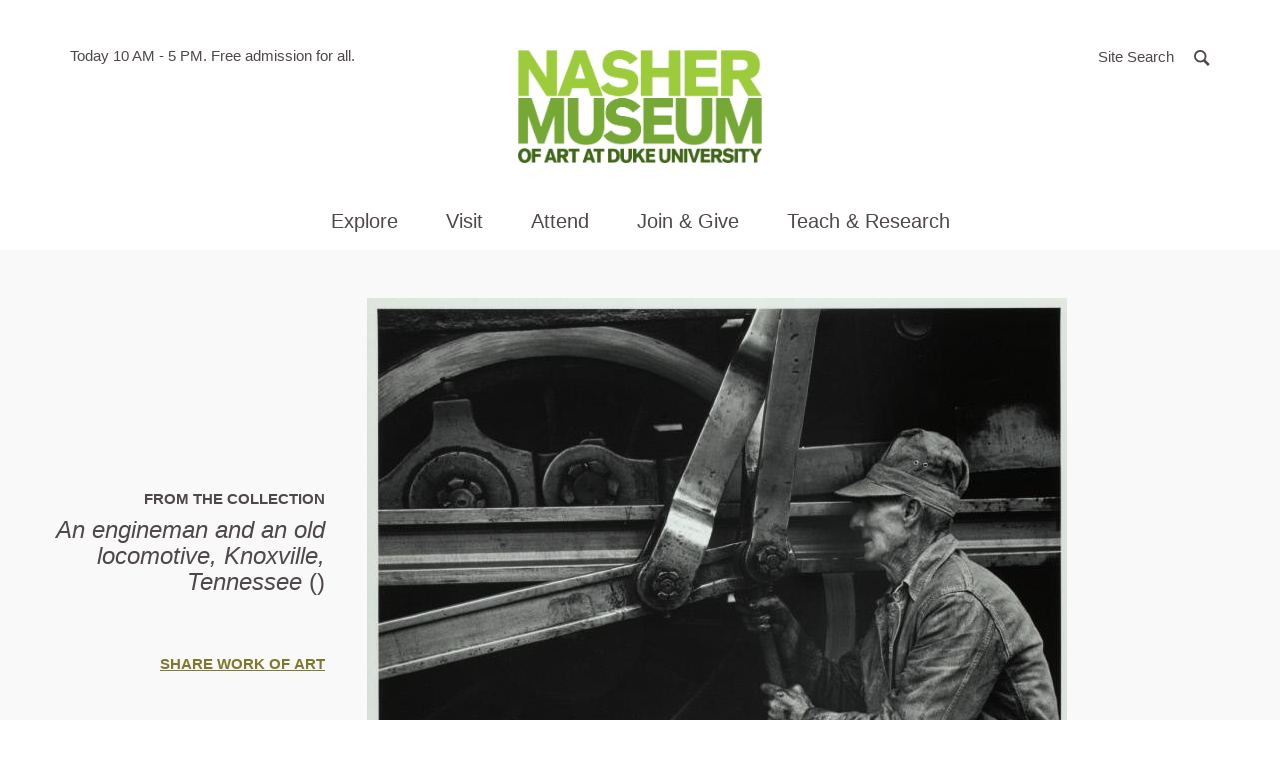

--- FILE ---
content_type: text/html; charset=UTF-8
request_url: https://nasher.duke.edu/artwork/23652/
body_size: 15056
content:

<!doctype html>
<html class="no-js" lang="en-US">
  <head>

  <!-- Google tag (gtag.js) -->
<script async src="https://www.googletagmanager.com/gtag/js?id=G-21PYN184D4"></script>
<script>
  window.dataLayer = window.dataLayer || [];
  function gtag(){dataLayer.push(arguments);}
  gtag('js', new Date());

  gtag('config', 'G-21PYN184D4');
</script>


  <meta charset="utf-8">
  <meta http-equiv="x-ua-compatible" content="ie=edge">
  <meta name="viewport" content="width=device-width, initial-scale=1">
  <meta name='robots' content='index, follow, max-image-preview:large, max-snippet:-1, max-video-preview:-1' />

	<!-- This site is optimized with the Yoast SEO plugin v26.7 - https://yoast.com/wordpress/plugins/seo/ -->
	<title>An engineman and an old locomotive, Knoxville, Tennessee - Nasher Museum of Art at Duke University</title>
	<link rel="canonical" href="https://nasher.duke.edu/artwork/23652/" />
	<meta property="og:locale" content="en_US" />
	<meta property="og:type" content="article" />
	<meta property="og:title" content="An engineman and an old locomotive, Knoxville, Tennessee - Nasher Museum of Art at Duke University" />
	<meta property="og:url" content="https://nasher.duke.edu/artwork/23652/" />
	<meta property="og:site_name" content="Nasher Museum of Art at Duke University" />
	<meta property="article:modified_time" content="2022-11-18T20:20:33+00:00" />
	<meta property="og:image" content="https://nasher.duke.edu/wp-content/uploads/2018/02/36153573-b1c288e4-109c-11e8-848b-986b5b198b17.png" />
	<meta property="og:image:width" content="512" />
	<meta property="og:image:height" content="512" />
	<meta property="og:image:type" content="image/png" />
	<meta name="twitter:card" content="summary_large_image" />
	<script type="application/ld+json" class="yoast-schema-graph">{"@context":"https://schema.org","@graph":[{"@type":"WebPage","@id":"https://nasher.duke.edu/artwork/23652/","url":"https://nasher.duke.edu/artwork/23652/","name":"An engineman and an old locomotive, Knoxville, Tennessee - Nasher Museum of Art at Duke University","isPartOf":{"@id":"https://nasher.duke.edu/#website"},"datePublished":"2020-03-09T16:28:09+00:00","dateModified":"2022-11-18T20:20:33+00:00","breadcrumb":{"@id":"https://nasher.duke.edu/artwork/23652/#breadcrumb"},"inLanguage":"en-US","potentialAction":[{"@type":"ReadAction","target":["https://nasher.duke.edu/artwork/23652/"]}]},{"@type":"BreadcrumbList","@id":"https://nasher.duke.edu/artwork/23652/#breadcrumb","itemListElement":[{"@type":"ListItem","position":1,"name":"Home","item":"https://nasher.duke.edu/"},{"@type":"ListItem","position":2,"name":"An engineman and an old locomotive, Knoxville, Tennessee"}]},{"@type":"WebSite","@id":"https://nasher.duke.edu/#website","url":"https://nasher.duke.edu/","name":"Nasher Museum of Art at Duke University","description":"","potentialAction":[{"@type":"SearchAction","target":{"@type":"EntryPoint","urlTemplate":"https://nasher.duke.edu/?s={search_term_string}"},"query-input":{"@type":"PropertyValueSpecification","valueRequired":true,"valueName":"search_term_string"}}],"inLanguage":"en-US"}]}</script>
	<!-- / Yoast SEO plugin. -->


<link rel="alternate" title="oEmbed (JSON)" type="application/json+oembed" href="https://nasher.duke.edu/wp-json/oembed/1.0/embed?url=https%3A%2F%2Fnasher.duke.edu%2Fartwork%2F23652%2F" />
<link rel="alternate" title="oEmbed (XML)" type="text/xml+oembed" href="https://nasher.duke.edu/wp-json/oembed/1.0/embed?url=https%3A%2F%2Fnasher.duke.edu%2Fartwork%2F23652%2F&#038;format=xml" />
<style id='wp-img-auto-sizes-contain-inline-css' type='text/css'>
img:is([sizes=auto i],[sizes^="auto," i]){contain-intrinsic-size:3000px 1500px}
/*# sourceURL=wp-img-auto-sizes-contain-inline-css */
</style>
<link rel='stylesheet' id='tribe-events-pro-mini-calendar-block-styles-css' href='https://nasher.duke.edu/wp-content/plugins/events-calendar-pro/build/css/tribe-events-pro-mini-calendar-block.css?ver=7.7.12' type='text/css' media='all' />
<style id='wp-emoji-styles-inline-css' type='text/css'>

	img.wp-smiley, img.emoji {
		display: inline !important;
		border: none !important;
		box-shadow: none !important;
		height: 1em !important;
		width: 1em !important;
		margin: 0 0.07em !important;
		vertical-align: -0.1em !important;
		background: none !important;
		padding: 0 !important;
	}
/*# sourceURL=wp-emoji-styles-inline-css */
</style>
<style id='classic-theme-styles-inline-css' type='text/css'>
/*! This file is auto-generated */
.wp-block-button__link{color:#fff;background-color:#32373c;border-radius:9999px;box-shadow:none;text-decoration:none;padding:calc(.667em + 2px) calc(1.333em + 2px);font-size:1.125em}.wp-block-file__button{background:#32373c;color:#fff;text-decoration:none}
/*# sourceURL=/wp-includes/css/classic-themes.min.css */
</style>
<link rel='stylesheet' id='wppopups-base-css' href='https://nasher.duke.edu/wp-content/plugins/wp-popups-lite/src/assets/css/wppopups-base.css?ver=2.2.0.3' type='text/css' media='all' />
<link rel='stylesheet' id='sage/css-css' href='https://nasher.duke.edu/wp-content/themes/nasher/dist/styles/main.css?ver=8.4.4' type='text/css' media='all' />
<link rel="https://api.w.org/" href="https://nasher.duke.edu/wp-json/" /><link rel="EditURI" type="application/rsd+xml" title="RSD" href="https://nasher.duke.edu/xmlrpc.php?rsd" />
<meta name="tec-api-version" content="v1"><meta name="tec-api-origin" content="https://nasher.duke.edu"><link rel="alternate" href="https://nasher.duke.edu/wp-json/tribe/events/v1/" /><script>(function(H){H.className=H.className.replace(/\bno-js\b/,'js')})(document.documentElement)</script>
<link rel="icon" href="https://nasher.duke.edu/wp-content/uploads/2025/03/cropped-favicon-2025-32x32.png" sizes="32x32" />
<link rel="icon" href="https://nasher.duke.edu/wp-content/uploads/2025/03/cropped-favicon-2025-192x192.png" sizes="192x192" />
<link rel="apple-touch-icon" href="https://nasher.duke.edu/wp-content/uploads/2025/03/cropped-favicon-2025-180x180.png" />
<meta name="msapplication-TileImage" content="https://nasher.duke.edu/wp-content/uploads/2025/03/cropped-favicon-2025-270x270.png" />

  
<style id='global-styles-inline-css' type='text/css'>
:root{--wp--preset--aspect-ratio--square: 1;--wp--preset--aspect-ratio--4-3: 4/3;--wp--preset--aspect-ratio--3-4: 3/4;--wp--preset--aspect-ratio--3-2: 3/2;--wp--preset--aspect-ratio--2-3: 2/3;--wp--preset--aspect-ratio--16-9: 16/9;--wp--preset--aspect-ratio--9-16: 9/16;--wp--preset--color--black: #000000;--wp--preset--color--cyan-bluish-gray: #abb8c3;--wp--preset--color--white: #ffffff;--wp--preset--color--pale-pink: #f78da7;--wp--preset--color--vivid-red: #cf2e2e;--wp--preset--color--luminous-vivid-orange: #ff6900;--wp--preset--color--luminous-vivid-amber: #fcb900;--wp--preset--color--light-green-cyan: #7bdcb5;--wp--preset--color--vivid-green-cyan: #00d084;--wp--preset--color--pale-cyan-blue: #8ed1fc;--wp--preset--color--vivid-cyan-blue: #0693e3;--wp--preset--color--vivid-purple: #9b51e0;--wp--preset--gradient--vivid-cyan-blue-to-vivid-purple: linear-gradient(135deg,rgb(6,147,227) 0%,rgb(155,81,224) 100%);--wp--preset--gradient--light-green-cyan-to-vivid-green-cyan: linear-gradient(135deg,rgb(122,220,180) 0%,rgb(0,208,130) 100%);--wp--preset--gradient--luminous-vivid-amber-to-luminous-vivid-orange: linear-gradient(135deg,rgb(252,185,0) 0%,rgb(255,105,0) 100%);--wp--preset--gradient--luminous-vivid-orange-to-vivid-red: linear-gradient(135deg,rgb(255,105,0) 0%,rgb(207,46,46) 100%);--wp--preset--gradient--very-light-gray-to-cyan-bluish-gray: linear-gradient(135deg,rgb(238,238,238) 0%,rgb(169,184,195) 100%);--wp--preset--gradient--cool-to-warm-spectrum: linear-gradient(135deg,rgb(74,234,220) 0%,rgb(151,120,209) 20%,rgb(207,42,186) 40%,rgb(238,44,130) 60%,rgb(251,105,98) 80%,rgb(254,248,76) 100%);--wp--preset--gradient--blush-light-purple: linear-gradient(135deg,rgb(255,206,236) 0%,rgb(152,150,240) 100%);--wp--preset--gradient--blush-bordeaux: linear-gradient(135deg,rgb(254,205,165) 0%,rgb(254,45,45) 50%,rgb(107,0,62) 100%);--wp--preset--gradient--luminous-dusk: linear-gradient(135deg,rgb(255,203,112) 0%,rgb(199,81,192) 50%,rgb(65,88,208) 100%);--wp--preset--gradient--pale-ocean: linear-gradient(135deg,rgb(255,245,203) 0%,rgb(182,227,212) 50%,rgb(51,167,181) 100%);--wp--preset--gradient--electric-grass: linear-gradient(135deg,rgb(202,248,128) 0%,rgb(113,206,126) 100%);--wp--preset--gradient--midnight: linear-gradient(135deg,rgb(2,3,129) 0%,rgb(40,116,252) 100%);--wp--preset--font-size--small: 13px;--wp--preset--font-size--medium: 20px;--wp--preset--font-size--large: 36px;--wp--preset--font-size--x-large: 42px;--wp--preset--spacing--20: 0.44rem;--wp--preset--spacing--30: 0.67rem;--wp--preset--spacing--40: 1rem;--wp--preset--spacing--50: 1.5rem;--wp--preset--spacing--60: 2.25rem;--wp--preset--spacing--70: 3.38rem;--wp--preset--spacing--80: 5.06rem;--wp--preset--shadow--natural: 6px 6px 9px rgba(0, 0, 0, 0.2);--wp--preset--shadow--deep: 12px 12px 50px rgba(0, 0, 0, 0.4);--wp--preset--shadow--sharp: 6px 6px 0px rgba(0, 0, 0, 0.2);--wp--preset--shadow--outlined: 6px 6px 0px -3px rgb(255, 255, 255), 6px 6px rgb(0, 0, 0);--wp--preset--shadow--crisp: 6px 6px 0px rgb(0, 0, 0);}:where(.is-layout-flex){gap: 0.5em;}:where(.is-layout-grid){gap: 0.5em;}body .is-layout-flex{display: flex;}.is-layout-flex{flex-wrap: wrap;align-items: center;}.is-layout-flex > :is(*, div){margin: 0;}body .is-layout-grid{display: grid;}.is-layout-grid > :is(*, div){margin: 0;}:where(.wp-block-columns.is-layout-flex){gap: 2em;}:where(.wp-block-columns.is-layout-grid){gap: 2em;}:where(.wp-block-post-template.is-layout-flex){gap: 1.25em;}:where(.wp-block-post-template.is-layout-grid){gap: 1.25em;}.has-black-color{color: var(--wp--preset--color--black) !important;}.has-cyan-bluish-gray-color{color: var(--wp--preset--color--cyan-bluish-gray) !important;}.has-white-color{color: var(--wp--preset--color--white) !important;}.has-pale-pink-color{color: var(--wp--preset--color--pale-pink) !important;}.has-vivid-red-color{color: var(--wp--preset--color--vivid-red) !important;}.has-luminous-vivid-orange-color{color: var(--wp--preset--color--luminous-vivid-orange) !important;}.has-luminous-vivid-amber-color{color: var(--wp--preset--color--luminous-vivid-amber) !important;}.has-light-green-cyan-color{color: var(--wp--preset--color--light-green-cyan) !important;}.has-vivid-green-cyan-color{color: var(--wp--preset--color--vivid-green-cyan) !important;}.has-pale-cyan-blue-color{color: var(--wp--preset--color--pale-cyan-blue) !important;}.has-vivid-cyan-blue-color{color: var(--wp--preset--color--vivid-cyan-blue) !important;}.has-vivid-purple-color{color: var(--wp--preset--color--vivid-purple) !important;}.has-black-background-color{background-color: var(--wp--preset--color--black) !important;}.has-cyan-bluish-gray-background-color{background-color: var(--wp--preset--color--cyan-bluish-gray) !important;}.has-white-background-color{background-color: var(--wp--preset--color--white) !important;}.has-pale-pink-background-color{background-color: var(--wp--preset--color--pale-pink) !important;}.has-vivid-red-background-color{background-color: var(--wp--preset--color--vivid-red) !important;}.has-luminous-vivid-orange-background-color{background-color: var(--wp--preset--color--luminous-vivid-orange) !important;}.has-luminous-vivid-amber-background-color{background-color: var(--wp--preset--color--luminous-vivid-amber) !important;}.has-light-green-cyan-background-color{background-color: var(--wp--preset--color--light-green-cyan) !important;}.has-vivid-green-cyan-background-color{background-color: var(--wp--preset--color--vivid-green-cyan) !important;}.has-pale-cyan-blue-background-color{background-color: var(--wp--preset--color--pale-cyan-blue) !important;}.has-vivid-cyan-blue-background-color{background-color: var(--wp--preset--color--vivid-cyan-blue) !important;}.has-vivid-purple-background-color{background-color: var(--wp--preset--color--vivid-purple) !important;}.has-black-border-color{border-color: var(--wp--preset--color--black) !important;}.has-cyan-bluish-gray-border-color{border-color: var(--wp--preset--color--cyan-bluish-gray) !important;}.has-white-border-color{border-color: var(--wp--preset--color--white) !important;}.has-pale-pink-border-color{border-color: var(--wp--preset--color--pale-pink) !important;}.has-vivid-red-border-color{border-color: var(--wp--preset--color--vivid-red) !important;}.has-luminous-vivid-orange-border-color{border-color: var(--wp--preset--color--luminous-vivid-orange) !important;}.has-luminous-vivid-amber-border-color{border-color: var(--wp--preset--color--luminous-vivid-amber) !important;}.has-light-green-cyan-border-color{border-color: var(--wp--preset--color--light-green-cyan) !important;}.has-vivid-green-cyan-border-color{border-color: var(--wp--preset--color--vivid-green-cyan) !important;}.has-pale-cyan-blue-border-color{border-color: var(--wp--preset--color--pale-cyan-blue) !important;}.has-vivid-cyan-blue-border-color{border-color: var(--wp--preset--color--vivid-cyan-blue) !important;}.has-vivid-purple-border-color{border-color: var(--wp--preset--color--vivid-purple) !important;}.has-vivid-cyan-blue-to-vivid-purple-gradient-background{background: var(--wp--preset--gradient--vivid-cyan-blue-to-vivid-purple) !important;}.has-light-green-cyan-to-vivid-green-cyan-gradient-background{background: var(--wp--preset--gradient--light-green-cyan-to-vivid-green-cyan) !important;}.has-luminous-vivid-amber-to-luminous-vivid-orange-gradient-background{background: var(--wp--preset--gradient--luminous-vivid-amber-to-luminous-vivid-orange) !important;}.has-luminous-vivid-orange-to-vivid-red-gradient-background{background: var(--wp--preset--gradient--luminous-vivid-orange-to-vivid-red) !important;}.has-very-light-gray-to-cyan-bluish-gray-gradient-background{background: var(--wp--preset--gradient--very-light-gray-to-cyan-bluish-gray) !important;}.has-cool-to-warm-spectrum-gradient-background{background: var(--wp--preset--gradient--cool-to-warm-spectrum) !important;}.has-blush-light-purple-gradient-background{background: var(--wp--preset--gradient--blush-light-purple) !important;}.has-blush-bordeaux-gradient-background{background: var(--wp--preset--gradient--blush-bordeaux) !important;}.has-luminous-dusk-gradient-background{background: var(--wp--preset--gradient--luminous-dusk) !important;}.has-pale-ocean-gradient-background{background: var(--wp--preset--gradient--pale-ocean) !important;}.has-electric-grass-gradient-background{background: var(--wp--preset--gradient--electric-grass) !important;}.has-midnight-gradient-background{background: var(--wp--preset--gradient--midnight) !important;}.has-small-font-size{font-size: var(--wp--preset--font-size--small) !important;}.has-medium-font-size{font-size: var(--wp--preset--font-size--medium) !important;}.has-large-font-size{font-size: var(--wp--preset--font-size--large) !important;}.has-x-large-font-size{font-size: var(--wp--preset--font-size--x-large) !important;}
/*# sourceURL=global-styles-inline-css */
</style>
</head>
  <body class="wp-singular artwork-template-default single single-artwork postid-42309 wp-theme-nasher tribe-no-js 23652" ontouchstart="">
    <a id="top"></a>
    <div id="splash"></div>
    <noscript><div class="alert alert-warning"><strong>Warning: It looks like JavaScript is currently disabled.</strong> Please be aware that some features of this website will not work as intended.</div></noscript>
    <!--[if IE]>
      <div class="alert alert-warning">
        You are using an <strong>outdated</strong> browser. Please <a href="http://browsehappy.com/">upgrade your browser</a> to improve your experience.      </div>
    <![endif]-->
    <a class="sr-only sr-only-focusable btn btn-default btn-small skippy" href="#main">Skip to main content</a>


        <!-- Begin alerts -->



        <link rel="stylesheet" media="screen" type="text/css" href="//alertbar.oit.duke.edu/sites/all/themes/blackwell/css/alert.css" />

           <script src="https://alertbar.oit.duke.edu/alert.html"></script>


         <!-- END alerts -->

<header class="site-header">



  <div class="site-header-top-bar">
    <div class="container relative">

      <div class="site-header-info">
        <span class="sr-only">Hours of operation</span>
        Today 10 AM - 5 PM.

        <span aria-hidden="true"> Free admission for all. </span>

        <!-- caldwell

        <span class="sr-only">located in</span>
        <span aria-hidden="true"> in </span>
        <a href="http://www.google.com/maps/place/2001+Campus+Drive%2BDurham%2C+NC%2C27705" target="_blank" rel="noopener">Durham, NC</a>
      -->
      </div>

      <div class="site-search">
        <a href="#modaalSearch" role="button" class="btn" id="js-open-search-modal">
          <span class="hidden-xs">Site Search</span>
          <span class="search-icon" aria-hidden="true">
            <svg width="20" height="20" viewBox="0 0 13 13" xmlns="http://www.w3.org/2000/svg"><path d="M11.366 11.94l.433-.434-3.49-3.49.348-.513c.483-.71.744-1.548.744-2.427C9.402 2.686 7.466.75 5.076.75 2.686.75.75 2.687.75 5.076c0 2.39 1.937 4.326 4.326 4.326.82 0 1.603-.227 2.283-.65l.504-.314 3.502 3.5z" stroke-width="1.5" fill="none" fill-rule="evenodd"/></svg>          </span>
        </a>
        <div id="modaalSearch" class="search-modal">
          
<form role="search" method="get" class="search-form" action="https://nasher.duke.edu/search/">
  <label class="sr-only" for="searchForm696b280af3f48">Search for:</label>
  <input type="search" 
  		class="search-field"
      name="se"
      id="searchForm696b280af3f48"
      placeholder="Search …"
      value=""
      title="Search for:"
      autocomplete="off"
      required />
  
  <div class="search-form-buttons text-center">
    <button type="submit" class="search-submit btn btn-primary">
      Search the Site
    </button>
    <button class="emuseum-search-submit btn btn-primary">
      Search the Collection
    </button>
  </div>
  
</form>        </div>
      </div>
      <button type="button" class="navbar-toggle collapsed" data-toggle="collapse" data-target="#siteMainNav" aria-expanded="false">
        <span class="sr-only">Toggle navigation</span>
        <span class="hamburger">
          <span class="icon-bar"></span>
          <span class="icon-bar"></span>
          <span class="icon-bar"></span>
        </span>
      </button>
    </div>

  </div>

  <div class="container">
    <div class="brand text-center">
      <a class="site-header-logo" href="https://nasher.duke.edu/">
        <img src="https://nasher.duke.edu/wp-content/themes/nasher/dist/images/NasherMuseum_300x300_RGB.png" width="244" alt="Nasher Museum of Art at Duke University" /> <!-- JC RG new logo to fit better in chrome -->
      </a>
    </div>

    <div id="siteMainNav" class="site-main-nav collapse navbar-collapse">
      <nav class="nav-primary">
        <ul id="menu-main-navigation" class="nav"><li class="dropdown menu-explore"><a role="button" class="dropdown-toggle" data-toggle="dropdown" data-target="#" href="#">Explore <span class="dd-toggle-icon"><svg width="34" height="34" viewBox="0 0 34 34" xmlns="http://www.w3.org/2000/svg"><g fill="none" fill-rule="evenodd"><rect stroke-width="2" x="1" y="1" width="32" height="32" rx="16"/><path d="M16.15 8.5h1.7v17h-1.7z"/><path d="M8.5 16.15h17v1.7h-17z"/></g></svg></span></a>
<div class="submenu-wrap"><div class="container"><ul class="submenu">
	<li class="dropdown menu-art"><strong class="submenu-heading">Art</strong><ul>		<li class="menu-exhibitions"><a href="https://nasher.duke.edu/exhibitions/">Exhibitions</a></li>
		<li class="menu-on-view-the-collection-galleries"><a href="https://nasher.duke.edu/the-collection-galleries/">On View: The Collection Galleries</a></li>
		<li class="menu-virtual-exhibitions"><a href="https://nasher.duke.edu/stories/?story_tag=virtual-exhibition">Virtual Exhibitions</a></li>
		<li class="menu-the-contemporary-collection"><a href="https://nasher.duke.edu/contemporary-collection/">The Contemporary Collection</a></li>
		<li class="menu-browse-the-collection"><a href="https://emuseum.nasher.duke.edu/">Browse the Collection</a></li>
		<li class="menu-reading-black-art-a-bibliography"><a href="https://nasher.duke.edu/reading/">Reading Black Art:<br /> A Bibliography</a></li>
</ul></li>
	<li class="dropdown menu-stories"><strong class="submenu-heading">Stories</strong><ul>		<li class="menu-nasher-in-the-news"><a href="/news/?news_cat=nasher-in-the-news">Nasher in the News</a></li>
		<li class="menu-videos"><a href="/stories/?story_type=video">Videos</a></li>
		<li class="menu-articles"><a href="/stories/?story_type=articles">Articles</a></li>
		<li class="menu-photo-essays"><a href="/stories/?story_type=photo-gallery">Photo Essays</a></li>
		<li class="menu-podcasts"><a href="/stories/?story_type=podcast">Podcasts</a></li>
		<li class="menu-recent-acquisitions"><a href="/stories/?story_type=recent-acquisition">Recent Acquisitions</a></li>
</ul></li>
</ul></div></div>
</li>
<li class="dropdown menu-visit"><a role="button" class="dropdown-toggle" data-toggle="dropdown" data-target="#" href="#">Visit <span class="dd-toggle-icon"><svg width="34" height="34" viewBox="0 0 34 34" xmlns="http://www.w3.org/2000/svg"><g fill="none" fill-rule="evenodd"><rect stroke-width="2" x="1" y="1" width="32" height="32" rx="16"/><path d="M16.15 8.5h1.7v17h-1.7z"/><path d="M8.5 16.15h17v1.7h-17z"/></g></svg></span></a>
<div class="submenu-wrap"><div class="container"><ul class="submenu">
	<li class="dropdown menu-visit"><strong class="submenu-heading">Visit</strong><ul>		<li class="menu-duke-community"><a href="https://nasher.duke.edu/visitor-info/duke-community/">Duke Community</a></li>
		<li class="menu-plan-your-visit"><a href="https://nasher.duke.edu/visitor-info/hours-admission/">Plan Your Visit</a></li>
		<li class="menu-accessibility"><a href="https://nasher.duke.edu/visitor-info/accessibility/">Accessibility</a></li>
		<li class="menu-families"><a href="https://nasher.duke.edu/visitor-info/families/">Families</a></li>
		<li class="menu-about"><a href="https://nasher.duke.edu/about/mission/">About</a></li>
</ul></li>
	<li class="dropdown menu-cafe"><strong class="submenu-heading">Café</strong><ul>		<li class="menu-cafe-hours-reservations-menus"><a href="https://nasher.duke.edu/cafe/about/">Café Hours, Reservations, &#038; Menus</a></li>
		<li class="menu-catering"><a href="https://nasher.duke.edu/cafe/catering/">Catering</a></li>
</ul></li>
	<li class="dropdown menu-tours"><strong class="submenu-heading">Tours</strong><ul>		<li class="menu-guided-tours"><a href="https://nasher.duke.edu/tours/guided-tours/">Guided Tours</a></li>
		<li class="menu-college-and-university-tours"><a href="https://nasher.duke.edu/tours/college-and-university-tours/">College and University Tours</a></li>
		<li class="menu-k-12-tours"><a href="https://nasher.duke.edu/k-12-teachers/k-12-programs/">K-12 Tours</a></li>
		<li class="menu-reflections-a-program-for-people-with-dementia-and-their-care-partners"><a href="https://nasher.duke.edu/programs/reflections-alzheimers-program/">Reflections: A Program for People with Dementia and Their Care Partners</a></li>
</ul></li>
	<li class="dropdown menu-store"><strong class="submenu-heading">Store</strong><ul>		<li class="menu-parker-otis-at-the-nasher-museum"><a href="https://nasher.duke.edu/parker-otis-shop/">Parker &#038; Otis at the Nasher Museum</a></li>
</ul></li>
</ul></div></div>
</li>
<li class="dropdown menu-attend"><a role="button" class="dropdown-toggle" data-toggle="dropdown" data-target="#" href="#">Attend <span class="dd-toggle-icon"><svg width="34" height="34" viewBox="0 0 34 34" xmlns="http://www.w3.org/2000/svg"><g fill="none" fill-rule="evenodd"><rect stroke-width="2" x="1" y="1" width="32" height="32" rx="16"/><path d="M16.15 8.5h1.7v17h-1.7z"/><path d="M8.5 16.15h17v1.7h-17z"/></g></svg></span></a>
<div class="submenu-wrap"><div class="container"><ul class="submenu">
	<li class="dropdown menu-events"><strong class="submenu-heading">Events</strong><ul>		<li class="menu-calendar"><a href="https://nasher.duke.edu/events/">Calendar</a></li>
		<li class="menu-host-your-event"><a href="https://nasher.duke.edu/host-your-event/">Host Your Event</a></li>
</ul></li>
</ul></div></div>
</li>
<li class="dropdown menu-join-give"><a role="button" class="dropdown-toggle" data-toggle="dropdown" data-target="#" href="#">Join &#038; Give <span class="dd-toggle-icon"><svg width="34" height="34" viewBox="0 0 34 34" xmlns="http://www.w3.org/2000/svg"><g fill="none" fill-rule="evenodd"><rect stroke-width="2" x="1" y="1" width="32" height="32" rx="16"/><path d="M16.15 8.5h1.7v17h-1.7z"/><path d="M8.5 16.15h17v1.7h-17z"/></g></svg></span></a>
<div class="submenu-wrap"><div class="container"><ul class="submenu">
	<li class="dropdown menu-giving"><strong class="submenu-heading">Giving</strong><ul>		<li class="menu-annual-fund"><a href="https://nasher.duke.edu/giving/annual-fund-gifts/">Annual Fund</a></li>
		<li class="menu-endowment-gifts"><a href="https://nasher.duke.edu/giving/endowment-gifts/">Endowment Gifts</a></li>
		<li class="menu-exhibition-gifts"><a href="https://nasher.duke.edu/giving/exhibition-gifts/">Exhibition Gifts</a></li>
</ul></li>
	<li class="dropdown menu-membership"><strong class="submenu-heading">Membership</strong><ul>		<li class="menu-join-today"><a href="https://nasher.duke.edu/membership-levels/">Join Today</a></li>
		<li class="menu-renew-your-membership"><a href="https://nasher.duke.edu/renew-your-membership/">Renew Your Membership</a></li>
</ul></li>
</ul></div></div>
</li>
<li class="wider dropdown menu-teach-research"><a role="button" class="dropdown-toggle" data-toggle="dropdown" data-target="#" href="#">Teach &#038; Research <span class="dd-toggle-icon"><svg width="34" height="34" viewBox="0 0 34 34" xmlns="http://www.w3.org/2000/svg"><g fill="none" fill-rule="evenodd"><rect stroke-width="2" x="1" y="1" width="32" height="32" rx="16"/><path d="M16.15 8.5h1.7v17h-1.7z"/><path d="M8.5 16.15h17v1.7h-17z"/></g></svg></span></a>
<div class="submenu-wrap"><div class="container"><ul class="submenu">
	<li class="dropdown menu-duke-faculty"><strong class="submenu-heading">Duke Faculty</strong><ul>		<li class="menu-academic-initiatives-collection-research"><a href="https://nasher.duke.edu/duke-faculty/academic_initiatives/">Academic Initiatives &#038; Collection Research</a></li>
		<li class="menu-schedule-a-class-visit"><a href="https://nasher.duke.edu/duke-faculty/schedulevisit/">Schedule a Class Visit</a></li>
		<li class="menu-teaching-at-the-museum"><a href="https://nasher.duke.edu/duke-faculty/teaching_at_museum/">Teaching at the Museum</a></li>
		<li class="menu-incubator-gallery"><a href="https://nasher.duke.edu/duke-faculty/incubator-gallery/">Incubator Gallery</a></li>
</ul></li>
	<li class="dropdown menu-duke-students"><strong class="submenu-heading">Duke Students</strong><ul>		<li class="menu-visiting-collection-research"><a href="https://nasher.duke.edu/collection-research/">Visiting &#038; Collection Research</a></li>
		<li class="menu-internships-student-gallery-guides"><a href="https://nasher.duke.edu/duke-students/internships/">Internships &#038; Student Gallery Guides</a></li>
		<li class="menu-museum-theory-practice-classes"><a href="https://nasher.duke.edu/concentration-in-museum-theory-practice/">Museum Theory &#038; Practice Classes</a></li>
		<li class="menu-nasher-muse-student-board"><a href="https://nasher.duke.edu/boards/nasher-muse-student-board/">Nasher MUSE Student Board</a></li>
</ul></li>
	<li class="dropdown menu-k-12-teachers"><strong class="submenu-heading">K-12 Teachers</strong><ul>		<li class="menu-k-12-programs"><a href="https://nasher.duke.edu/k-12-teachers/k-12-programs/">K-12 Programs</a></li>
		<li class="menu-teacher-events"><a href="https://nasher.duke.edu/k-12-teachers/teacher-events/">Teacher Events</a></li>
		<li class="menu-virtual-k-12-teacher-resources"><a href="https://nasher.duke.edu/k-12-teachers/resources/">Virtual K-12 Teacher Resources</a></li>
</ul></li>
	<li class="dropdown menu-nasher-teens"><strong class="submenu-heading">Nasher Teens</strong><ul>		<li class="menu-nasher-teen-council"><a href="https://nasher.duke.edu/nasher-teen-council/">Nasher Teen Council</a></li>
</ul></li>
</ul></div></div>
</li>
<li class="dropdown menu-about"><a role="button" class="dropdown-toggle" data-toggle="dropdown" data-target="#" href="#">About <span class="dd-toggle-icon"><svg width="34" height="34" viewBox="0 0 34 34" xmlns="http://www.w3.org/2000/svg"><g fill="none" fill-rule="evenodd"><rect stroke-width="2" x="1" y="1" width="32" height="32" rx="16"/><path d="M16.15 8.5h1.7v17h-1.7z"/><path d="M8.5 16.15h17v1.7h-17z"/></g></svg></span></a>
<div class="submenu-wrap"><div class="container"><ul class="submenu">
	<li class="dropdown menu-about-the-nasher"><strong class="submenu-heading">About the Nasher</strong><ul>		<li class="menu-about"><a href="https://nasher.duke.edu/about/mission/">About</a></li>
		<li class="menu-history"><a href="https://nasher.duke.edu/about/history/">History</a></li>
		<li class="menu-about-the-building"><a href="https://nasher.duke.edu/about/about-the-building/">About the Building</a></li>
		<li class="menu-about-the-collection"><a href="https://nasher.duke.edu/about/about-the-collections/">About the Collection</a></li>
		<li class="menu-annual-report"><a href="https://nasher.duke.edu/about/annual-report/">Annual Report</a></li>
		<li class="menu-publications"><a href="https://nasher.duke.edu/about/publications/">Publications</a></li>
</ul></li>
	<li class="dropdown menu-boards"><strong class="submenu-heading">Boards</strong><ul>		<li class="menu-board-of-advisors"><a href="https://nasher.duke.edu/boards/board-of-advisors/">Board of Advisors</a></li>
		<li class="menu-friends-board"><a href="https://nasher.duke.edu/boards/friends-board/">Friends Board</a></li>
		<li class="menu-faculty-advisory-committee"><a href="https://nasher.duke.edu/boards/faculty-advisory-committee/">Faculty Advisory Committee</a></li>
		<li class="menu-nasher-muse-student-board"><a href="https://nasher.duke.edu/boards/nasher-muse-student-board/">Nasher MUSE Student Board</a></li>
</ul></li>
	<li class="dropdown menu-news"><strong class="submenu-heading">News</strong><ul>		<li class="menu-nasher-in-the-news"><a href="/news/?news_cat=nasher-in-the-news">Nasher in the News</a></li>
		<li class="menu-staff-news"><a href="https://nasher.duke.edu/staff-news/">Staff News</a></li>
		<li class="menu-enewsletter-signup"><a href="https://nasher.duke.edu/https-ci-criticalimpact-com-sup-cfmfide807c325ecbf3c90/">eNewsletter Signup</a></li>
</ul></li>
	<li class="dropdown menu-contact"><strong class="submenu-heading">Contact</strong><ul>		<li class="menu-press-general-inquiries"><a href="https://nasher.duke.edu/general-inquiries/">Press &#038; General Inquiries</a></li>
		<li class="menu-staff"><a href="https://nasher.duke.edu/contact-us/">Staff</a></li>
</ul></li>
	<li class="dropdown menu-opportunities"><strong class="submenu-heading">Opportunities</strong><ul>		<li class="menu-careers-at-the-nasher-museum"><a href="https://nasher.duke.edu/jobs/">Careers at the Nasher Museum</a></li>
		<li class="menu-duke-student-jobs"><a href="https://nasher.duke.edu/guides/">Duke Student Jobs</a></li>
		<li class="menu-internships-student-gallery-guides"><a href="https://nasher.duke.edu/duke-students/internships/">Internships &#038; Student Gallery Guides</a></li>
</ul></li>
</ul></div></div>
</li>
</ul>      </nav>
      <div class="nav-primary-backdrop"></div>
    </div>

  </div>
</header>
    <div class="wrap" role="document">

      <main class="main" id="main" tabindex="-1">
        	
<div class="page-header page-header--artwork">
  <div class="container">
    <div class="offset-banner-module">

      <div class="offset-banner-module__image">
        <div class="hidden-md hidden-lg">
          <span class="object-label">From the Collection</span>
        </div>
        <figure class="artwork-stage">
          <img src="https://nasher.duke.edu/wp-content/uploads/emuseum_media/emuse_34981.jpg" alt="" class="lazyload" />
        </figure>
      </div>

      <div class="offset-banner-module__content">
        <div class="hidden-xs hidden-sm">
          <span class="object-label">From the Collection</span>
        </div>

        <div class="single-artwork-title">
          <h1 class="page-title">
            <span class="single-artwork-artist-title h2 db">
                          </span>
            <span class="single-artwork-art-title h3 db">
              An engineman and an old locomotive, Knoxville, Tennessee <span class="date">()</span>            </span>
          </h1>
        </div>

        <div class="single-meta">
          <div class="share-post-module">
    <button id="pageShareBtn-696b280b1d824" class="cta-link" data-toggle="dropdown" aria-haspopup="true" aria-expanded="false">
      Share Work of Art
    </button>
    <ul class="dropdown-menu" aria-labelledby="pageShareBtn-696b280b1d824">
      <li><a href="http://www.facebook.com/sharer.php?u=https://nasher.duke.edu/artwork/23652/" target="_blank"><span aria-hidden="true"><svg viewBox="0 0 100 100" width="20" height="20" xmlns="http://www.w3.org/2000/svg" xmlns:xlink="http://www.w3.org/1999/xlink"><title>Facebook</title><g><path d="M67.8,50L67.8,50L67.8,50h-14v37.5H37.7V50H30V37.8h7.7v-8c0-10.8,4.7-17.3,17.5-17.3h14.7v13.3h-12c-3.6,0-4,1.9-4,5.4v6.6H70L67.8,50z"></path></g></svg></span><span class="sr-only">share on </span>Facebook</a></li>
      <li><a href="https://twitter.com/share?url=https://nasher.duke.edu/artwork/23652/&text=An engineman and an old locomotive, Knoxville, Tennessee" target="_blank"><span aria-hidden="true"><svg viewBox="0 0 100 100" width="20" height="20" xmlns="http://www.w3.org/2000/svg" xmlns:xlink="http://www.w3.org/1999/xlink"><title>Twitter</title><g><path d="M90,24.8c-2.9,1.3-6.1,2.2-9.4,2.6c3.3-2,6-5.3,7.2-9.1c-3.2,1.9-6.7,3.2-10.4,4c-3-3.2-7.2-5.2-12-5.2c-9.1,0-16.4,7.4-16.4,16.6c0,1.3,0.1,2.6,0.4,3.8C35.8,36.6,23.7,30,15.6,20c-1.4,2.4-2.2,5.2-2.2,8.3c0,5.8,2.9,10.8,7.3,13.8C18,42,15.4,41.3,13.2,40c0,0.1,0,0.1,0,0.2c0,8,5.7,14.7,13.1,16.2C25,56.8,23.6,57,22,57c-1.1,0-2.1-0.1-3.1-0.3C21,63.2,27,68,34.2,68.1c-5.7,4.4-12.7,7.1-20.3,7.1c-1.3,0-2.7-0.1-3.9-0.2c7.2,4.7,15.9,7.4,25.1,7.4c30.2,0,46.7-25.1,46.7-47c0-0.7,0-1.4,0-2.1C85,31,87.8,28,90,24.8z"></path></g></svg></span><span class="sr-only">share on </span>Twitter</a></li>
      <li><button data-clipboard-text="https://nasher.duke.edu/artwork/23652/" class="clipboard btn btn-default"><span aria-hidden="true"><svg xmlns="http://www.w3.org/2000/svg" width="20" height="16" viewBox="0 0 24 24"><path d="M6.188 8.719c.439-.439.926-.801 1.444-1.087 2.887-1.591 6.589-.745 8.445 2.069l-2.246 2.245c-.644-1.469-2.243-2.305-3.834-1.949-.599.134-1.168.433-1.633.898l-4.304 4.306c-1.307 1.307-1.307 3.433 0 4.74 1.307 1.307 3.433 1.307 4.74 0l1.327-1.327c1.207.479 2.501.67 3.779.575l-2.929 2.929c-2.511 2.511-6.582 2.511-9.093 0s-2.511-6.582 0-9.093l4.304-4.306zm6.836-6.836l-2.929 2.929c1.277-.096 2.572.096 3.779.574l1.326-1.326c1.307-1.307 3.433-1.307 4.74 0 1.307 1.307 1.307 3.433 0 4.74l-4.305 4.305c-1.311 1.311-3.44 1.3-4.74 0-.303-.303-.564-.68-.727-1.051l-2.246 2.245c.236.358.481.667.796.982.812.812 1.846 1.417 3.036 1.704 1.542.371 3.194.166 4.613-.617.518-.286 1.005-.648 1.444-1.087l4.304-4.305c2.512-2.511 2.512-6.582.001-9.093-2.511-2.51-6.581-2.51-9.092 0z"/></svg></span><span class="sr-only">copy the </span>Permalink</button></li>
    </ul>
  </div>        </div>
      </div>

    </div>

    
        <div class="artwork-details">
      <div class="offset-h-module__heading"></div>
      <div class="offset-h-module__content offset-h-module__content--full">
        <div class="artwork-details-content">
          <div class="row">

            
              <div class="c6">
                                                                                        <dl>
                      <dt>Title</dt>
                      <dd><em>An engineman and an old locomotive, Knoxville, Tennessee</em></dd>
                    </dl>
                                                                                                                                                      </div>

            
              <div class="c6">
                                                                                                                                                                      </div>

                      </div>
        </div>

      </div>
    </div>

  </div>
</div>  

<div class="container">
	<div class="explore-collection">
		<div class="offset-h-module">
			<div class="offset-h-module__heading">
				<h2>Explore Our Collection</h2>
			</div>

			<div class="offset-h-module__content offset-h-module__content--full">
				<div class="offset-h-module__content-intro">
					<p>A small portion of the museum’s permanent collection is on view at any time. View the digital database of our collection containing more than 6,000 works of art.</p>
				</div>
				
				
    <div class="row flex-ns items-end-ns">
      <div class="cs6">
        <form role="search" action="https://emuseum.nasher.duke.edu/search/" method="post" id="emuseumSearchForm" class="emuseum-form search-form">
          <label for="emuseum-search">Search the collection&hellip;</label>
          <input type="search" name="search" id="emuseum-search" class="search-field" required />
          <button type="submit" class="search-submit" />
            <span class="sr-only">Submit search</span>
            <svg width="16" height="16" viewBox="0 0 13 13" xmlns="http://www.w3.org/2000/svg"><path d="M11.366 11.94l.433-.434-3.49-3.49.348-.513c.483-.71.744-1.548.744-2.427C9.402 2.686 7.466.75 5.076.75 2.686.75.75 2.687.75 5.076c0 2.39 1.937 4.326 4.326 4.326.82 0 1.603-.227 2.283-.65l.504-.314 3.502 3.5z" stroke-width="1.5" fill="none" fill-rule="evenodd"/></svg>
          </button>
        </form>
      </div>
      <div class="cs6">
        <div class="emusuem-form-buttons">
          <a href="https://emuseum.nasher.duke.edu/advancedsearch/" class="cta-link btn" target="_blank" rel="noopener">Advanced Search</a>
          <a href="https://emuseum.nasher.duke.edu/people/" class="cta-link btn" target="_blank" rel="noopener">Browse by Artist</a>
        </div>
      </div>
    </div>			</div>
		</div>
	</div>
</div>    
<div class="page-share-buttons">
  
  <div class="page-share-buttons__title" aria-hidden="true">
    SHARE THIS PAGE&hellip;
  </div>

  <div role="group" aria-label="Share this page">
    <a href="http://www.facebook.com/sharer.php?u=https://nasher.duke.edu/artwork/23652/" role="button" class="btn btn-default" target="_blank">
      <span class="sr-only">Share on </span>
      <span aria-hidden="true"><svg viewBox="0 0 100 100" width="20" height="20" xmlns="http://www.w3.org/2000/svg" xmlns:xlink="http://www.w3.org/1999/xlink"><title>Facebook</title><g><path d="M67.8,50L67.8,50L67.8,50h-14v37.5H37.7V50H30V37.8h7.7v-8c0-10.8,4.7-17.3,17.5-17.3h14.7v13.3h-12c-3.6,0-4,1.9-4,5.4v6.6H70L67.8,50z"></path></g></svg></span>
      Facebook
    </a>
    <a href="https://twitter.com/share?url=https://nasher.duke.edu/artwork/23652/&#038;text=An%20engineman%20and%20an%20old%20locomotive,%20Knoxville,%20Tennessee" role="button" class="btn btn-default" target="_blank">
      <span class="sr-only">Share on </span>
      <span aria-hidden="true"><svg viewBox="0 0 100 100" width="20" height="20" xmlns="http://www.w3.org/2000/svg" xmlns:xlink="http://www.w3.org/1999/xlink"><title>Twitter</title><g><path d="M90,24.8c-2.9,1.3-6.1,2.2-9.4,2.6c3.3-2,6-5.3,7.2-9.1c-3.2,1.9-6.7,3.2-10.4,4c-3-3.2-7.2-5.2-12-5.2c-9.1,0-16.4,7.4-16.4,16.6c0,1.3,0.1,2.6,0.4,3.8C35.8,36.6,23.7,30,15.6,20c-1.4,2.4-2.2,5.2-2.2,8.3c0,5.8,2.9,10.8,7.3,13.8C18,42,15.4,41.3,13.2,40c0,0.1,0,0.1,0,0.2c0,8,5.7,14.7,13.1,16.2C25,56.8,23.6,57,22,57c-1.1,0-2.1-0.1-3.1-0.3C21,63.2,27,68,34.2,68.1c-5.7,4.4-12.7,7.1-20.3,7.1c-1.3,0-2.7-0.1-3.9-0.2c7.2,4.7,15.9,7.4,25.1,7.4c30.2,0,46.7-25.1,46.7-47c0-0.7,0-1.4,0-2.1C85,31,87.8,28,90,24.8z"></path></g></svg></span>
      Twitter
    </a>
    <button data-clipboard-text="https://nasher.duke.edu/artwork/23652/" class="btn btn-default clipboard">
      <span class="sr-only">Copy the </span>
      <span aria-hidden="true"><svg xmlns="http://www.w3.org/2000/svg" width="20" height="16" viewBox="0 0 24 24"><path d="M6.188 8.719c.439-.439.926-.801 1.444-1.087 2.887-1.591 6.589-.745 8.445 2.069l-2.246 2.245c-.644-1.469-2.243-2.305-3.834-1.949-.599.134-1.168.433-1.633.898l-4.304 4.306c-1.307 1.307-1.307 3.433 0 4.74 1.307 1.307 3.433 1.307 4.74 0l1.327-1.327c1.207.479 2.501.67 3.779.575l-2.929 2.929c-2.511 2.511-6.582 2.511-9.093 0s-2.511-6.582 0-9.093l4.304-4.306zm6.836-6.836l-2.929 2.929c1.277-.096 2.572.096 3.779.574l1.326-1.326c1.307-1.307 3.433-1.307 4.74 0 1.307 1.307 1.307 3.433 0 4.74l-4.305 4.305c-1.311 1.311-3.44 1.3-4.74 0-.303-.303-.564-.68-.727-1.051l-2.246 2.245c.236.358.481.667.796.982.812.812 1.846 1.417 3.036 1.704 1.542.371 3.194.166 4.613-.617.518-.286 1.005-.648 1.444-1.087l4.304-4.305c2.512-2.511 2.512-6.582.001-9.093-2.511-2.51-6.581-2.51-9.092 0z"/></svg></span>
      Permalink
    </button>
  </div>

</div>  
      </main><!-- /.main -->

      
<footer class="site-footer">
  <div class="container">

    <div class="site-footer-top">
      <div class="footer-logo">
        <img src="https://nasher.duke.edu/wp-content/themes/nasher/dist/images/NasherMuseum_BLK_300x300_RGB.png" width="260" alt="Nasher Museum of Art at Duke University" />
      </div>
      <div class="footer-row row">
        <div class="cm8">
          <div class="row">
            <div class="c6 cs4">
              <strong class="footer-heading text-uppercase">Address</strong><br>
              <address>
                <a href="http://www.google.com/maps/place/2001+Campus+Drive%2BDurham%2C+NC%2C27705" target="_blank" rel="noopener">2001 Campus Drive<br>Durham, NC 27705</a>                </a>
              </address>
            </div>
            <div class="c6 cs3">
              <strong class="footer-heading text-uppercase">Phone</strong><br>
                            <a href="tel:919-684-5135">919-684-5135</a>
            </div>
            <div class="cs5 c12">
              <strong class="footer-heading text-uppercase">Follow us</strong>
              <ul class="site-social-links"><li class="social-facebook">
      <a href="http://www.facebook.com/nashermuseum" target="_blank" rel="noopener">
        <svg xmlns="http://www.w3.org/2000/svg" viewBox="0 0 36.71 36.71" width="32" height="32"><title>Facebook</title><path d="M386.74,176.67a2,2,0,0,1-2,2h-9.35V164.48h4.77l0.71-5.54h-5.49V155.4c0-1.6.45-2.7,2.75-2.7H381v-5a39.21,39.21,0,0,0-4.28-.22c-4.23,0-7.13,2.58-7.13,7.32v4.09h-4.78v5.54h4.78V178.7H352.06a2,2,0,0,1-2-2V144a2,2,0,0,1,2-2h32.66a2,2,0,0,1,2,2v32.66Z" transform="translate(-350.03 -141.99)"/></svg>
      </a>
    </li><li class="social-instagram">
      <a href="http://instagram.com/nashermuseum" target="_blank" rel="noopener">
        <svg xmlns="http://www.w3.org/2000/svg" width="32" height="32" viewBox="0 0 24 24"><title>Instagram</title><path d="M15.233 5.488c-.843-.038-1.097-.046-3.233-.046s-2.389.008-3.232.046c-2.17.099-3.181 1.127-3.279 3.279-.039.844-.048 1.097-.048 3.233s.009 2.389.047 3.233c.099 2.148 1.106 3.18 3.279 3.279.843.038 1.097.047 3.233.047 2.137 0 2.39-.008 3.233-.046 2.17-.099 3.18-1.129 3.279-3.279.038-.844.046-1.097.046-3.233s-.008-2.389-.046-3.232c-.099-2.153-1.111-3.182-3.279-3.281zm-3.233 10.62c-2.269 0-4.108-1.839-4.108-4.108 0-2.269 1.84-4.108 4.108-4.108s4.108 1.839 4.108 4.108c0 2.269-1.839 4.108-4.108 4.108zm4.271-7.418c-.53 0-.96-.43-.96-.96s.43-.96.96-.96.96.43.96.96-.43.96-.96.96zm-1.604 3.31c0 1.473-1.194 2.667-2.667 2.667s-2.667-1.194-2.667-2.667c0-1.473 1.194-2.667 2.667-2.667s2.667 1.194 2.667 2.667zm4.333-12h-14c-2.761 0-5 2.239-5 5v14c0 2.761 2.239 5 5 5h14c2.762 0 5-2.239 5-5v-14c0-2.761-2.238-5-5-5zm.952 15.298c-.132 2.909-1.751 4.521-4.653 4.654-.854.039-1.126.048-3.299.048s-2.444-.009-3.298-.048c-2.908-.133-4.52-1.748-4.654-4.654-.039-.853-.048-1.125-.048-3.298 0-2.172.009-2.445.048-3.298.134-2.908 1.748-4.521 4.654-4.653.854-.04 1.125-.049 3.298-.049s2.445.009 3.299.048c2.908.133 4.523 1.751 4.653 4.653.039.854.048 1.127.048 3.299 0 2.173-.009 2.445-.048 3.298z"/></svg>
      </a>
    </li><li class="social-twitter">
      <a href="http://x.com/nashermuseum" target="_blank" rel="noopener">
        <svg xmlns="http://www.w3.org/2000/svg" width="32" height="32" viewBox="0 0 24 24"><title>Twitter</title><path d="M19 0h-14c-2.761 0-5 2.239-5 5v14c0 2.761 2.239 5 5 5h14c2.762 0 5-2.239 5-5v-14c0-2.761-2.238-5-5-5zm-.139 9.237c.209 4.617-3.234 9.765-9.33 9.765-1.854 0-3.579-.543-5.032-1.475 1.742.205 3.48-.278 4.86-1.359-1.437-.027-2.649-.976-3.066-2.28.515.098 1.021.069 1.482-.056-1.579-.317-2.668-1.739-2.633-3.26.442.246.949.394 1.486.411-1.461-.977-1.875-2.907-1.016-4.383 1.619 1.986 4.038 3.293 6.766 3.43-.479-2.053 1.08-4.03 3.199-4.03.943 0 1.797.398 2.395 1.037.748-.147 1.451-.42 2.086-.796-.246.767-.766 1.41-1.443 1.816.664-.08 1.297-.256 1.885-.517-.439.656-.996 1.234-1.639 1.697z"/></svg>
      </a>
    </li><li class="social-youtube">
      <a href="https://youtube.com/nashermuseum" target="_blank" rel="noopener">
        <svg xmlns="http://www.w3.org/2000/svg" width="36" height="36" viewBox="0 0 20 14"><title>YouTube</title><path d="M7.898 9.582l-.001-5.593 5.378 2.806-5.377 2.787zM19.706 3.02s-.194-1.371-.791-1.976C18.158.252 17.31.248 16.921.201 14.135 0 9.957 0 9.957 0h-.009S5.77 0 2.984.201c-.389.047-1.237.05-1.994.843C.393 1.65.2 3.02.2 3.02S0 4.631 0 6.242v1.51c0 1.61.2 3.221.2 3.221s.193 1.372.79 1.976c.757.793 1.752.768 2.195.851 1.592.153 6.768.2 6.768.2s4.182-.006 6.968-.208c.389-.046 1.237-.05 1.994-.843.597-.604.791-1.976.791-1.976s.2-1.61.2-3.221v-1.51c0-1.611-.2-3.222-.2-3.222z"/></svg>
      </a>
    </li><li class="social-soundcloud">
      <a href="https://soundcloud.com/nashermuseum" target="_blank" rel="noopener">
        <svg xmlns="http://www.w3.org/2000/svg" width="32" height="32" viewBox="0 0 24 24"><title>Soundcloud</title><path d="M19 0h-14c-2.761 0-5 2.239-5 5v14c0 2.761 2.239 5 5 5h14c2.762 0 5-2.239 5-5v-14c0-2.761-2.238-5-5-5zm-14.333 15.524c-.405-.365-.667-.903-.667-1.512 0-.608.262-1.146.667-1.512v3.024zm1.333.476c-.243 0-.369.003-.667-.092v-3.792c.316-.101.465-.097.667-.081v3.965zm1.333 0h-.666v-3.778l.206.121c.091-.375.253-.718.461-1.023v4.68zm1.334 0h-.667v-5.378c.206-.154.426-.286.667-.377v5.755zm1.333 0h-.667v-5.905c.251-.027.328-.046.667.006v5.899zm1.333 0h-.667v-5.7l.253.123c.119-.207.261-.395.414-.572v6.149zm6.727 0h-6.06v-6.748c.532-.366 1.16-.585 1.842-.585 1.809 0 3.275 1.494 3.41 3.386 1.303-.638 2.748.387 2.748 1.876 0 1.143-.869 2.071-1.94 2.071z"/></svg>
      </a>
    </li></ul>            </div>
          </div>
        </div>
        <div class="cm4 ">
                    <div class="gform_wrapper">
            <strong class="footer-heading text-uppercase">E-Newsletter</strong>
            <p class="gform_description">
              How often would you like to hear from the Nasher Museum by email? You choose. Subscribe to just
              one or all six of our different e-Newsletters based on your interests. We can't wait to be in touch!
            </p>
            <a href="https://ci.criticalimpact.com/sup.cfm?fid=e807c325ecbf3c90"
               target="_blank"
               class="footer-newsletter-subscribe"
               title="Join our art community by subscribing to our newsletter"
               aria-label="Join our art community by subscribing to our newsletter. This will open a new window with a subscription form.">
              Subscribe
            </a>
          </div>
        </div>
      </div>
    </div>

    <nav class="footer-nav-primary">
    <ul id="menu-main-navigation-1" class="nav"><li class="dropdown menu-explore"><a role="button" class="dropdown-toggle" data-toggle="dropdown" data-target="#" href="#">Explore <span class="dd-toggle-icon"><svg width="34" height="34" viewBox="0 0 34 34" xmlns="http://www.w3.org/2000/svg"><g fill="none" fill-rule="evenodd"><rect stroke-width="2" x="1" y="1" width="32" height="32" rx="16"/><path d="M16.15 8.5h1.7v17h-1.7z"/><path d="M8.5 16.15h17v1.7h-17z"/></g></svg></span></a>
<div class="submenu-wrap"><div class="container"><ul class="submenu">
	<li class="dropdown menu-art"><strong class="submenu-heading">Art</strong><ul>		<li class="menu-exhibitions"><a href="https://nasher.duke.edu/exhibitions/">Exhibitions</a></li>
		<li class="menu-on-view-the-collection-galleries"><a href="https://nasher.duke.edu/the-collection-galleries/">On View: The Collection Galleries</a></li>
		<li class="menu-virtual-exhibitions"><a href="https://nasher.duke.edu/stories/?story_tag=virtual-exhibition">Virtual Exhibitions</a></li>
		<li class="menu-the-contemporary-collection"><a href="https://nasher.duke.edu/contemporary-collection/">The Contemporary Collection</a></li>
		<li class="menu-browse-the-collection"><a href="https://emuseum.nasher.duke.edu/">Browse the Collection</a></li>
		<li class="menu-reading-black-art-a-bibliography"><a href="https://nasher.duke.edu/reading/">Reading Black Art:<br /> A Bibliography</a></li>
</ul></li>
	<li class="dropdown menu-stories"><strong class="submenu-heading">Stories</strong><ul>		<li class="menu-nasher-in-the-news"><a href="/news/?news_cat=nasher-in-the-news">Nasher in the News</a></li>
		<li class="menu-videos"><a href="/stories/?story_type=video">Videos</a></li>
		<li class="menu-articles"><a href="/stories/?story_type=articles">Articles</a></li>
		<li class="menu-photo-essays"><a href="/stories/?story_type=photo-gallery">Photo Essays</a></li>
		<li class="menu-podcasts"><a href="/stories/?story_type=podcast">Podcasts</a></li>
		<li class="menu-recent-acquisitions"><a href="/stories/?story_type=recent-acquisition">Recent Acquisitions</a></li>
</ul></li>
</ul></div></div>
</li>
<li class="dropdown menu-visit"><a role="button" class="dropdown-toggle" data-toggle="dropdown" data-target="#" href="#">Visit <span class="dd-toggle-icon"><svg width="34" height="34" viewBox="0 0 34 34" xmlns="http://www.w3.org/2000/svg"><g fill="none" fill-rule="evenodd"><rect stroke-width="2" x="1" y="1" width="32" height="32" rx="16"/><path d="M16.15 8.5h1.7v17h-1.7z"/><path d="M8.5 16.15h17v1.7h-17z"/></g></svg></span></a>
<div class="submenu-wrap"><div class="container"><ul class="submenu">
	<li class="dropdown menu-visit"><strong class="submenu-heading">Visit</strong><ul>		<li class="menu-duke-community"><a href="https://nasher.duke.edu/visitor-info/duke-community/">Duke Community</a></li>
		<li class="menu-plan-your-visit"><a href="https://nasher.duke.edu/visitor-info/hours-admission/">Plan Your Visit</a></li>
		<li class="menu-accessibility"><a href="https://nasher.duke.edu/visitor-info/accessibility/">Accessibility</a></li>
		<li class="menu-families"><a href="https://nasher.duke.edu/visitor-info/families/">Families</a></li>
		<li class="menu-about"><a href="https://nasher.duke.edu/about/mission/">About</a></li>
</ul></li>
	<li class="dropdown menu-cafe"><strong class="submenu-heading">Café</strong><ul>		<li class="menu-cafe-hours-reservations-menus"><a href="https://nasher.duke.edu/cafe/about/">Café Hours, Reservations, &#038; Menus</a></li>
		<li class="menu-catering"><a href="https://nasher.duke.edu/cafe/catering/">Catering</a></li>
</ul></li>
	<li class="dropdown menu-tours"><strong class="submenu-heading">Tours</strong><ul>		<li class="menu-guided-tours"><a href="https://nasher.duke.edu/tours/guided-tours/">Guided Tours</a></li>
		<li class="menu-college-and-university-tours"><a href="https://nasher.duke.edu/tours/college-and-university-tours/">College and University Tours</a></li>
		<li class="menu-k-12-tours"><a href="https://nasher.duke.edu/k-12-teachers/k-12-programs/">K-12 Tours</a></li>
		<li class="menu-reflections-a-program-for-people-with-dementia-and-their-care-partners"><a href="https://nasher.duke.edu/programs/reflections-alzheimers-program/">Reflections: A Program for People with Dementia and Their Care Partners</a></li>
</ul></li>
	<li class="dropdown menu-store"><strong class="submenu-heading">Store</strong><ul>		<li class="menu-parker-otis-at-the-nasher-museum"><a href="https://nasher.duke.edu/parker-otis-shop/">Parker &#038; Otis at the Nasher Museum</a></li>
</ul></li>
</ul></div></div>
</li>
<li class="dropdown menu-attend"><a role="button" class="dropdown-toggle" data-toggle="dropdown" data-target="#" href="#">Attend <span class="dd-toggle-icon"><svg width="34" height="34" viewBox="0 0 34 34" xmlns="http://www.w3.org/2000/svg"><g fill="none" fill-rule="evenodd"><rect stroke-width="2" x="1" y="1" width="32" height="32" rx="16"/><path d="M16.15 8.5h1.7v17h-1.7z"/><path d="M8.5 16.15h17v1.7h-17z"/></g></svg></span></a>
<div class="submenu-wrap"><div class="container"><ul class="submenu">
	<li class="dropdown menu-events"><strong class="submenu-heading">Events</strong><ul>		<li class="menu-calendar"><a href="https://nasher.duke.edu/events/">Calendar</a></li>
		<li class="menu-host-your-event"><a href="https://nasher.duke.edu/host-your-event/">Host Your Event</a></li>
</ul></li>
</ul></div></div>
</li>
<li class="dropdown menu-join-give"><a role="button" class="dropdown-toggle" data-toggle="dropdown" data-target="#" href="#">Join &#038; Give <span class="dd-toggle-icon"><svg width="34" height="34" viewBox="0 0 34 34" xmlns="http://www.w3.org/2000/svg"><g fill="none" fill-rule="evenodd"><rect stroke-width="2" x="1" y="1" width="32" height="32" rx="16"/><path d="M16.15 8.5h1.7v17h-1.7z"/><path d="M8.5 16.15h17v1.7h-17z"/></g></svg></span></a>
<div class="submenu-wrap"><div class="container"><ul class="submenu">
	<li class="dropdown menu-giving"><strong class="submenu-heading">Giving</strong><ul>		<li class="menu-annual-fund"><a href="https://nasher.duke.edu/giving/annual-fund-gifts/">Annual Fund</a></li>
		<li class="menu-endowment-gifts"><a href="https://nasher.duke.edu/giving/endowment-gifts/">Endowment Gifts</a></li>
		<li class="menu-exhibition-gifts"><a href="https://nasher.duke.edu/giving/exhibition-gifts/">Exhibition Gifts</a></li>
</ul></li>
	<li class="dropdown menu-membership"><strong class="submenu-heading">Membership</strong><ul>		<li class="menu-join-today"><a href="https://nasher.duke.edu/membership-levels/">Join Today</a></li>
		<li class="menu-renew-your-membership"><a href="https://nasher.duke.edu/renew-your-membership/">Renew Your Membership</a></li>
</ul></li>
</ul></div></div>
</li>
<li class="wider dropdown menu-teach-research"><a role="button" class="dropdown-toggle" data-toggle="dropdown" data-target="#" href="#">Teach &#038; Research <span class="dd-toggle-icon"><svg width="34" height="34" viewBox="0 0 34 34" xmlns="http://www.w3.org/2000/svg"><g fill="none" fill-rule="evenodd"><rect stroke-width="2" x="1" y="1" width="32" height="32" rx="16"/><path d="M16.15 8.5h1.7v17h-1.7z"/><path d="M8.5 16.15h17v1.7h-17z"/></g></svg></span></a>
<div class="submenu-wrap"><div class="container"><ul class="submenu">
	<li class="dropdown menu-duke-faculty"><strong class="submenu-heading">Duke Faculty</strong><ul>		<li class="menu-academic-initiatives-collection-research"><a href="https://nasher.duke.edu/duke-faculty/academic_initiatives/">Academic Initiatives &#038; Collection Research</a></li>
		<li class="menu-schedule-a-class-visit"><a href="https://nasher.duke.edu/duke-faculty/schedulevisit/">Schedule a Class Visit</a></li>
		<li class="menu-teaching-at-the-museum"><a href="https://nasher.duke.edu/duke-faculty/teaching_at_museum/">Teaching at the Museum</a></li>
		<li class="menu-incubator-gallery"><a href="https://nasher.duke.edu/duke-faculty/incubator-gallery/">Incubator Gallery</a></li>
</ul></li>
	<li class="dropdown menu-duke-students"><strong class="submenu-heading">Duke Students</strong><ul>		<li class="menu-visiting-collection-research"><a href="https://nasher.duke.edu/collection-research/">Visiting &#038; Collection Research</a></li>
		<li class="menu-internships-student-gallery-guides"><a href="https://nasher.duke.edu/duke-students/internships/">Internships &#038; Student Gallery Guides</a></li>
		<li class="menu-museum-theory-practice-classes"><a href="https://nasher.duke.edu/concentration-in-museum-theory-practice/">Museum Theory &#038; Practice Classes</a></li>
		<li class="menu-nasher-muse-student-board"><a href="https://nasher.duke.edu/boards/nasher-muse-student-board/">Nasher MUSE Student Board</a></li>
</ul></li>
	<li class="dropdown menu-k-12-teachers"><strong class="submenu-heading">K-12 Teachers</strong><ul>		<li class="menu-k-12-programs"><a href="https://nasher.duke.edu/k-12-teachers/k-12-programs/">K-12 Programs</a></li>
		<li class="menu-teacher-events"><a href="https://nasher.duke.edu/k-12-teachers/teacher-events/">Teacher Events</a></li>
		<li class="menu-virtual-k-12-teacher-resources"><a href="https://nasher.duke.edu/k-12-teachers/resources/">Virtual K-12 Teacher Resources</a></li>
</ul></li>
	<li class="dropdown menu-nasher-teens"><strong class="submenu-heading">Nasher Teens</strong><ul>		<li class="menu-nasher-teen-council"><a href="https://nasher.duke.edu/nasher-teen-council/">Nasher Teen Council</a></li>
</ul></li>
</ul></div></div>
</li>
<li class="dropdown menu-about"><a role="button" class="dropdown-toggle" data-toggle="dropdown" data-target="#" href="#">About <span class="dd-toggle-icon"><svg width="34" height="34" viewBox="0 0 34 34" xmlns="http://www.w3.org/2000/svg"><g fill="none" fill-rule="evenodd"><rect stroke-width="2" x="1" y="1" width="32" height="32" rx="16"/><path d="M16.15 8.5h1.7v17h-1.7z"/><path d="M8.5 16.15h17v1.7h-17z"/></g></svg></span></a>
<div class="submenu-wrap"><div class="container"><ul class="submenu">
	<li class="dropdown menu-about-the-nasher"><strong class="submenu-heading">About the Nasher</strong><ul>		<li class="menu-about"><a href="https://nasher.duke.edu/about/mission/">About</a></li>
		<li class="menu-history"><a href="https://nasher.duke.edu/about/history/">History</a></li>
		<li class="menu-about-the-building"><a href="https://nasher.duke.edu/about/about-the-building/">About the Building</a></li>
		<li class="menu-about-the-collection"><a href="https://nasher.duke.edu/about/about-the-collections/">About the Collection</a></li>
		<li class="menu-annual-report"><a href="https://nasher.duke.edu/about/annual-report/">Annual Report</a></li>
		<li class="menu-publications"><a href="https://nasher.duke.edu/about/publications/">Publications</a></li>
</ul></li>
	<li class="dropdown menu-boards"><strong class="submenu-heading">Boards</strong><ul>		<li class="menu-board-of-advisors"><a href="https://nasher.duke.edu/boards/board-of-advisors/">Board of Advisors</a></li>
		<li class="menu-friends-board"><a href="https://nasher.duke.edu/boards/friends-board/">Friends Board</a></li>
		<li class="menu-faculty-advisory-committee"><a href="https://nasher.duke.edu/boards/faculty-advisory-committee/">Faculty Advisory Committee</a></li>
		<li class="menu-nasher-muse-student-board"><a href="https://nasher.duke.edu/boards/nasher-muse-student-board/">Nasher MUSE Student Board</a></li>
</ul></li>
	<li class="dropdown menu-news"><strong class="submenu-heading">News</strong><ul>		<li class="menu-nasher-in-the-news"><a href="/news/?news_cat=nasher-in-the-news">Nasher in the News</a></li>
		<li class="menu-staff-news"><a href="https://nasher.duke.edu/staff-news/">Staff News</a></li>
		<li class="menu-enewsletter-signup"><a href="https://nasher.duke.edu/https-ci-criticalimpact-com-sup-cfmfide807c325ecbf3c90/">eNewsletter Signup</a></li>
</ul></li>
	<li class="dropdown menu-contact"><strong class="submenu-heading">Contact</strong><ul>		<li class="menu-press-general-inquiries"><a href="https://nasher.duke.edu/general-inquiries/">Press &#038; General Inquiries</a></li>
		<li class="menu-staff"><a href="https://nasher.duke.edu/contact-us/">Staff</a></li>
</ul></li>
	<li class="dropdown menu-opportunities"><strong class="submenu-heading">Opportunities</strong><ul>		<li class="menu-careers-at-the-nasher-museum"><a href="https://nasher.duke.edu/jobs/">Careers at the Nasher Museum</a></li>
		<li class="menu-duke-student-jobs"><a href="https://nasher.duke.edu/guides/">Duke Student Jobs</a></li>
		<li class="menu-internships-student-gallery-guides"><a href="https://nasher.duke.edu/duke-students/internships/">Internships &#038; Student Gallery Guides</a></li>
</ul></li>
</ul></div></div>
</li>
</ul>    </nav>

  </div>

  <div class="footer-map bg-img" style="background-image:url(https://nasher.duke.edu/wp-content/themes/nasher/dist/images/map.png);">
    <a href="http://www.google.com/maps/place/2001+Campus+Drive%2BDurham%2C+NC%2C27705" target="_blank"
       class="sr-only sr-only-focusable btn btn-default strong upper">Get directions on Google Maps</a>
  </div>

  <div class="site-footer-btm">
    <div class="container">
      <div class="row">
        <div class="c6 cs3">
          <small>
            <small>&copy; 2026 Nasher Museum of Art <br>at Duke University</small>
          </small>
          <a href="#top" class="jump-to-top"><em>Back to top</em></a>
        </div>
        <div class="c6 cs9 text-right">
          <a href="https://duke.edu" target="_blank" rel="noopener noreferrer">
            <img src="https://nasher.duke.edu/wp-content/themes/nasher/dist/images/duke-logo-white.svg" alt="Duke university" width="108" />
          </a>
        </div>
      </div>
    </div>
  </div>

</footer>
<div class="device-xs visible-xs"></div>
<div class="device-sm visible-sm"></div>
<div class="device-md visible-md"></div>
<div class="device-lg visible-lg"></div>
<script type="speculationrules">
{"prefetch":[{"source":"document","where":{"and":[{"href_matches":"/*"},{"not":{"href_matches":["/wp-*.php","/wp-admin/*","/wp-content/uploads/*","/wp-content/*","/wp-content/plugins/*","/wp-content/themes/nasher/*","/*\\?(.+)"]}},{"not":{"selector_matches":"a[rel~=\"nofollow\"]"}},{"not":{"selector_matches":".no-prefetch, .no-prefetch a"}}]},"eagerness":"conservative"}]}
</script>
		<script>
		( function ( body ) {
			'use strict';
			body.className = body.className.replace( /\btribe-no-js\b/, 'tribe-js' );
		} )( document.body );
		</script>
		<div class="wppopups-whole" style="display: none"></div><script> /* <![CDATA[ */var tribe_l10n_datatables = {"aria":{"sort_ascending":": activate to sort column ascending","sort_descending":": activate to sort column descending"},"length_menu":"Show _MENU_ entries","empty_table":"No data available in table","info":"Showing _START_ to _END_ of _TOTAL_ entries","info_empty":"Showing 0 to 0 of 0 entries","info_filtered":"(filtered from _MAX_ total entries)","zero_records":"No matching records found","search":"Search:","all_selected_text":"All items on this page were selected. ","select_all_link":"Select all pages","clear_selection":"Clear Selection.","pagination":{"all":"All","next":"Next","previous":"Previous"},"select":{"rows":{"0":"","_":": Selected %d rows","1":": Selected 1 row"}},"datepicker":{"dayNames":["Sunday","Monday","Tuesday","Wednesday","Thursday","Friday","Saturday"],"dayNamesShort":["Sun","Mon","Tue","Wed","Thu","Fri","Sat"],"dayNamesMin":["S","M","T","W","T","F","S"],"monthNames":["January","February","March","April","May","June","July","August","September","October","November","December"],"monthNamesShort":["January","February","March","April","May","June","July","August","September","October","November","December"],"monthNamesMin":["Jan","Feb","Mar","Apr","May","Jun","Jul","Aug","Sep","Oct","Nov","Dec"],"nextText":"Next","prevText":"Prev","currentText":"Today","closeText":"Done","today":"Today","clear":"Clear"}};/* ]]> */ </script><script type="text/javascript" src="https://ajax.googleapis.com/ajax/libs/jquery/2.2.4/jquery.min.js" id="jquery-js"></script>
<script type="text/javascript" id="jquery-js-after">
/* <![CDATA[ */
jQuery.ajaxPrefilter(function(s){if(s.crossDomain){s.contents.script=!1}})
//# sourceURL=jquery-js-after
/* ]]> */
</script>
<script>window.jQuery || document.write('<script src="https://nasher.duke.edu/wp-content/themes/nasher/dist/scripts/jquery.js"><\/script>')</script>
<script type="text/javascript" src="https://nasher.duke.edu/wp-includes/js/dist/hooks.min.js?ver=dd5603f07f9220ed27f1" id="wp-hooks-js"></script>
<script type="text/javascript" id="wppopups-js-extra">
/* <![CDATA[ */
var wppopups_vars = {"is_admin":"","ajax_url":"https://nasher.duke.edu/wp-admin/admin-ajax.php","pid":"42309","is_front_page":"","is_blog_page":"","is_category":"","site_url":"https://nasher.duke.edu","is_archive":"","is_search":"","is_singular":"1","is_preview":"","facebook":"","twitter":"","val_required":"This field is required.","val_url":"Please enter a valid URL.","val_email":"Please enter a valid email address.","val_number":"Please enter a valid number.","val_checklimit":"You have exceeded the number of allowed selections: {#}.","val_limit_characters":"{count} of {limit} max characters.","val_limit_words":"{count} of {limit} max words.","disable_form_reopen":"__return_false"};
//# sourceURL=wppopups-js-extra
/* ]]> */
</script>
<script type="text/javascript" src="https://nasher.duke.edu/wp-content/plugins/wp-popups-lite/src/assets/js/wppopups.js?ver=2.2.0.3" id="wppopups-js"></script>
<script type="text/javascript" src="https://nasher.duke.edu/wp-content/plugins/the-events-calendar/common/build/js/user-agent.js?ver=da75d0bdea6dde3898df" id="tec-user-agent-js"></script>
<script type="text/javascript" src="https://nasher.duke.edu/wp-content/themes/nasher/assets/scripts/macy.js" id="macy-js"></script>
<script type="text/javascript" src="https://nasher.duke.edu/wp-content/themes/nasher/dist/scripts/main.js" id="sage/js-js"></script>
<script id="wp-emoji-settings" type="application/json">
{"baseUrl":"https://s.w.org/images/core/emoji/17.0.2/72x72/","ext":".png","svgUrl":"https://s.w.org/images/core/emoji/17.0.2/svg/","svgExt":".svg","source":{"concatemoji":"https://nasher.duke.edu/wp-includes/js/wp-emoji-release.min.js?ver=6.9"}}
</script>
<script type="module">
/* <![CDATA[ */
/*! This file is auto-generated */
const a=JSON.parse(document.getElementById("wp-emoji-settings").textContent),o=(window._wpemojiSettings=a,"wpEmojiSettingsSupports"),s=["flag","emoji"];function i(e){try{var t={supportTests:e,timestamp:(new Date).valueOf()};sessionStorage.setItem(o,JSON.stringify(t))}catch(e){}}function c(e,t,n){e.clearRect(0,0,e.canvas.width,e.canvas.height),e.fillText(t,0,0);t=new Uint32Array(e.getImageData(0,0,e.canvas.width,e.canvas.height).data);e.clearRect(0,0,e.canvas.width,e.canvas.height),e.fillText(n,0,0);const a=new Uint32Array(e.getImageData(0,0,e.canvas.width,e.canvas.height).data);return t.every((e,t)=>e===a[t])}function p(e,t){e.clearRect(0,0,e.canvas.width,e.canvas.height),e.fillText(t,0,0);var n=e.getImageData(16,16,1,1);for(let e=0;e<n.data.length;e++)if(0!==n.data[e])return!1;return!0}function u(e,t,n,a){switch(t){case"flag":return n(e,"\ud83c\udff3\ufe0f\u200d\u26a7\ufe0f","\ud83c\udff3\ufe0f\u200b\u26a7\ufe0f")?!1:!n(e,"\ud83c\udde8\ud83c\uddf6","\ud83c\udde8\u200b\ud83c\uddf6")&&!n(e,"\ud83c\udff4\udb40\udc67\udb40\udc62\udb40\udc65\udb40\udc6e\udb40\udc67\udb40\udc7f","\ud83c\udff4\u200b\udb40\udc67\u200b\udb40\udc62\u200b\udb40\udc65\u200b\udb40\udc6e\u200b\udb40\udc67\u200b\udb40\udc7f");case"emoji":return!a(e,"\ud83e\u1fac8")}return!1}function f(e,t,n,a){let r;const o=(r="undefined"!=typeof WorkerGlobalScope&&self instanceof WorkerGlobalScope?new OffscreenCanvas(300,150):document.createElement("canvas")).getContext("2d",{willReadFrequently:!0}),s=(o.textBaseline="top",o.font="600 32px Arial",{});return e.forEach(e=>{s[e]=t(o,e,n,a)}),s}function r(e){var t=document.createElement("script");t.src=e,t.defer=!0,document.head.appendChild(t)}a.supports={everything:!0,everythingExceptFlag:!0},new Promise(t=>{let n=function(){try{var e=JSON.parse(sessionStorage.getItem(o));if("object"==typeof e&&"number"==typeof e.timestamp&&(new Date).valueOf()<e.timestamp+604800&&"object"==typeof e.supportTests)return e.supportTests}catch(e){}return null}();if(!n){if("undefined"!=typeof Worker&&"undefined"!=typeof OffscreenCanvas&&"undefined"!=typeof URL&&URL.createObjectURL&&"undefined"!=typeof Blob)try{var e="postMessage("+f.toString()+"("+[JSON.stringify(s),u.toString(),c.toString(),p.toString()].join(",")+"));",a=new Blob([e],{type:"text/javascript"});const r=new Worker(URL.createObjectURL(a),{name:"wpTestEmojiSupports"});return void(r.onmessage=e=>{i(n=e.data),r.terminate(),t(n)})}catch(e){}i(n=f(s,u,c,p))}t(n)}).then(e=>{for(const n in e)a.supports[n]=e[n],a.supports.everything=a.supports.everything&&a.supports[n],"flag"!==n&&(a.supports.everythingExceptFlag=a.supports.everythingExceptFlag&&a.supports[n]);var t;a.supports.everythingExceptFlag=a.supports.everythingExceptFlag&&!a.supports.flag,a.supports.everything||((t=a.source||{}).concatemoji?r(t.concatemoji):t.wpemoji&&t.twemoji&&(r(t.twemoji),r(t.wpemoji)))});
//# sourceURL=https://nasher.duke.edu/wp-includes/js/wp-emoji-loader.min.js
/* ]]> */
</script>
  <script>
    (function(i,s,o,g,r,a,m){i['GoogleAnalyticsObject']=r;i[r]=i[r]||function(){
    (i[r].q=i[r].q||[]).push(arguments)},i[r].l=1*new Date();a=s.createElement(o),
    m=s.getElementsByTagName(o)[0];a.async=1;a.src=g;m.parentNode.insertBefore(a,m)
    })(window,document,'script','https://www.google-analytics.com/analytics.js','ga');
    ga('create', 'UA-4787329-1', 'auto');
    ga('send', 'pageview');
  </script>
      </div><!-- /.wrap -->
  </body>
</html>
